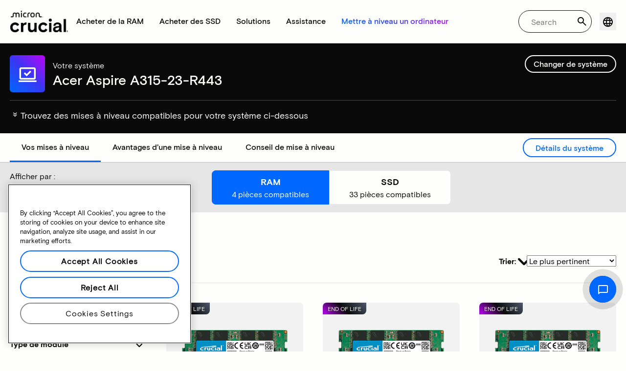

--- FILE ---
content_type: text/javascript
request_url: https://d.la4-c1-dfw.salesforceliveagent.com/chat/rest/System/MultiNoun.jsonp?nouns=VisitorId,Settings&VisitorId.prefix=Visitor&Settings.prefix=Visitor&Settings.buttonIds=[]&Settings.updateBreadcrumb=1&Settings.urlPrefix=undefined&callback=liveagent._.handlePing&deployment_id=572f4000000Qf5L&org_id=00Df4000002aQDS&version=44
body_size: 345
content:
/**/liveagent._.handlePing({"messages":[{"type":"VisitorId", "message":{"sessionId":"8d1366d2-cde4-4c1e-826e-821ef838a2fc"}},{"type":"SwitchServer", "message":{"newUrl":"https://d.la13-core1.sfdc-lywfpd.salesforceliveagent.com/chat"}}]});